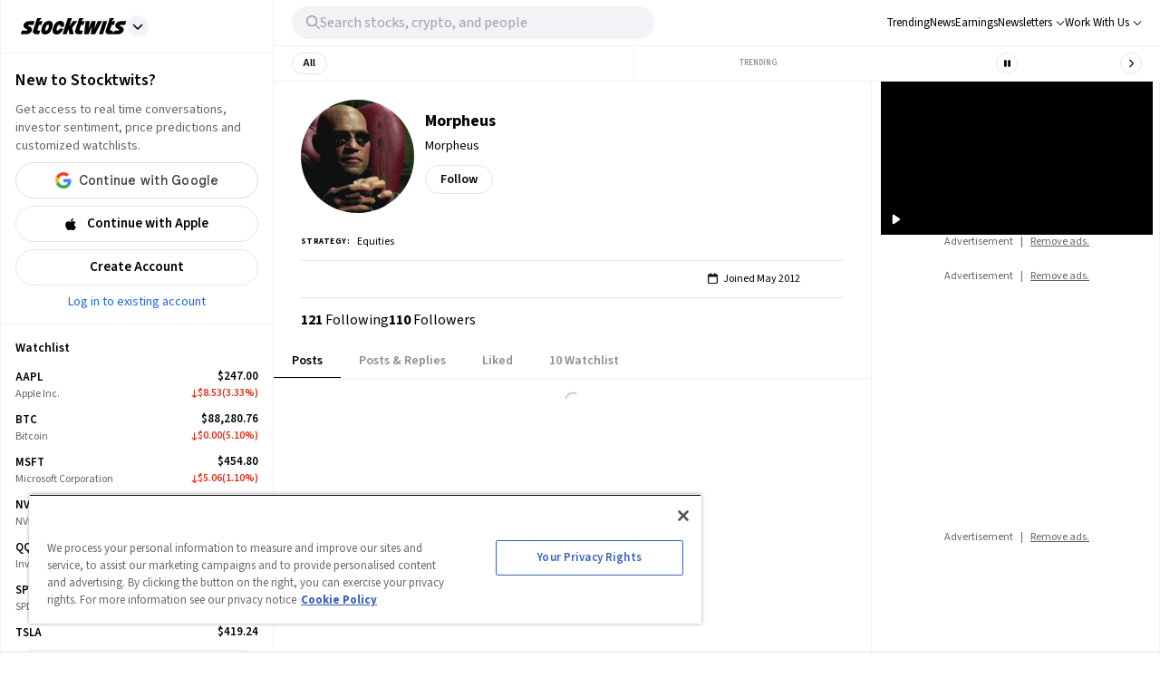

--- FILE ---
content_type: application/javascript; charset=UTF-8
request_url: https://stocktwits.com/_next/static/chunks/7342.3969b464a0ad43bc.js
body_size: 2624
content:
(self.webpackChunk_N_E=self.webpackChunk_N_E||[]).push([[7342],{368:e=>{e.exports={container:"UserStreamTab_container__B0gp4 flex flex-row",stream:"UserStreamTab_stream__FUTuX w-full max-w-[660px]"}},6716:(e,s,t)=>{"use strict";t.d(s,{A:()=>i});var n=t(80263),l=t(53239),a=t(31588);function i(e){let{onChange:s,headerOffset:t=!1}=e,i=(0,l.useRef)(null),r=function(e){let s=arguments.length>1&&void 0!==arguments[1]?arguments[1]:{},[t,n]=(0,l.useState)(!1),{top:a=0,bottom:i=0,left:r=0,right:o=0}=s,c=`${a}px ${o}px ${i}px ${r}px`,d=(0,l.useMemo)(()=>new IntersectionObserver(e=>{let[s]=e;return n(s.isIntersecting)},{rootMargin:c,threshold:1}),[c]);return(0,l.useEffect)(()=>{if(e&&d)return d.observe(e),()=>{d?.disconnect?.()}},[d,e]),t}(i?.current,t?{top:-1*(0,a.U4)()}:void 0);return(0,l.useEffect)(()=>{"function"==typeof s&&s(r)},[r,s]),(0,n.jsx)("div",{className:"relative block w-full",ref:i,role:"presentation"})}},25579:e=>{e.exports={pill:"PillNewMessage_pill__0tagJ sticky transform translate-y-5 z-10 h-0 flex justify-center items-center",buttonPill:"PillNewMessage_buttonPill__pjCEM mt-[10px] capitalize"}},27342:(e,s,t)=>{"use strict";t.r(s),t.d(s,{default:()=>P});var n=t(80263),l=t(47318),a=t(53239),i=t(70777),r=t(12864),o=t(95249),c=t(42722),d=t(6716),u=t(92189),m=t(91709),f=t(9970),p=t(30936),h=t(59447),x=t(31682),g=t(46787),b=t(31715);function j(e){let{userPage:s,autoAppending:t,isProfile:l}=e,{items:a}=s;return(0,n.jsx)(n.Fragment,{children:a.map(e=>{let{id:s,type:a}=e;return"message"===a?t?(0,n.jsx)(h.u,{id:s,isProfile:l},s):(0,n.jsx)(h.s,{id:s,isProfile:l},s):(0,n.jsx)("div",{id:`ad-id-${s}`},s)})})}var v=t(89226);function _(e){let{userId:s,...t}=e,{userStreams:l}=(0,r.a4)(),a=l[s];return(0,n.jsx)(v.A,{...t,count:a,label:`${a} New Post${a>1?"s":""}`})}var N=t(86989),A=t.n(N);function y(e){let{username:s,type:t="posts",userId:l,autoAppend:v=!1,enableRealTimeFeed:N,isProfile:y}=e,{refreshTick:M,userStreams:w}=(0,r.a4)(),[P,k]=(0,a.useState)(!1),C=(0,u.I1n)()&&"replies"===t,S=N&&P&&v,T=(0,u.PEX)(),{data:I,fetchNextPage:$,hasNextPage:E,isFetchingNextPage:U,status:F,refetch:R,isSuccess:X,onNewReply:z}=function(e){let{username:s,type:t,isThreadingFormat:n=!1}=e,l="replies"===t,a=l&&n,i=(0,m.p)(s,t,{enabled:!l}),r=(0,f.l)(s,"replies",{enabled:l&&!n}),o=(0,p.f)(s,{enabled:a});return l?a?o:r:i}({isThreadingFormat:C,type:t,username:s}),J=(0,a.useMemo)(()=>E&&!U,[E,U]),O=(0,a.useMemo)(()=>X&&C?[...I?.pages?.flatMap(e=>e.entries)]:[],[X,C,I]),Y=C?X&&!O?.length:(0,c.gh)(I?.pages,F),B=(0,a.useMemo)(()=>X?I.pages.flatMap(e=>e.items).length:0,[I,X]),D=`profile-${t}-stream`,G=w[l],{handleFetch:H}=(0,x.A)({fetchNextPage:$,loadMore:J,pageNumber:I?.pages?.length,streamLocation:D}),{handleFetch:L}=(0,x.A)({fetchNextPage:()=>{(0,r.iT)(l,"userStreams"),R()},loadMore:!!G,streamLocation:D});(0,a.useEffect)(()=>{null!==M&&R()},[M,R]);let{pinned_message:Q}=I?.pages?.[0]||{};return Y?(0,n.jsx)("span",{className:"flex justify-center p-4",children:"No messages"}):(0,n.jsxs)("div",{className:A().timeline,children:[(0,n.jsx)(_,{status:F,refetch:L,userId:l,username:s,autoFetch:S}),N&&(0,n.jsx)(d.A,{headerOffset:!0,onChange:k}),(0,n.jsxs)("div",{className:A().container,children:["loading"===F&&(0,n.jsx)("div",{className:A().loading,role:"presentation",children:(0,n.jsx)(o.A,{})}),(0,n.jsx)("div",{"aria-busy":U||"loading"===F,"aria-label":`A feed of posts from @${s}`,className:A().messages,role:"feed",children:(0,n.jsxs)(i.A,{style:{overflow:"initial"},dataLength:B,next:H,hasMore:E,loader:(0,n.jsx)("div",{className:A().loading,role:"presentation",children:(0,n.jsx)(o.A,{})}),endMessage:null,scrollThreshold:T,children:[Q&&(0,n.jsx)(h.u,{id:Q.id,isProfile:y},Q.id),X&&(C?I?.pages?.map(e=>(0,n.jsx)(g.A,{entries:e?.entries,onNewReply:z},(0,b.nP)(e))):I?.pages?.map((e,s)=>(0,n.jsx)(j,{autoAppending:S,userPage:e,pageIndex:s,isProfile:y},s)))]})})]})]})}var M=t(368),w=t.n(M);function P(e){let{username:s,type:t,userId:a,autoAppend:i=!1,enableRealTimeFeed:r}=e;return(0,n.jsx)("div",{className:w().container,children:(0,n.jsx)("div",{className:w().stream,children:(0,n.jsx)(l.A,{children:(0,n.jsx)(y,{username:s,type:t,userId:a,autoAppend:i,enableRealTimeFeed:r,isProfile:!0})})})})}},31682:(e,s,t)=>{"use strict";t.d(s,{A:()=>i});var n=t(16569),l=t(92189),a=t(27920);function i(e){let{fetchNextPage:s,loadMore:t,pageNumber:i,streamLocation:r}=e,o=(0,n.XI)(),c=(0,l.ELB)(),d=!!c&&(!i||i===c);return{handleFetch:()=>{if(d&&!o)return void(0,a.eo)({streamLocation:r,visible:!0});t&&s()},showSignUpModal:a.Ay.showSignUpModal}}},46787:(e,s,t)=>{"use strict";t.d(s,{A:()=>l});var n=t(52813);let l=t.n(n)()(()=>Promise.all([t.e(1459),t.e(3722)]).then(t.bind(t,33722)),{loadableGenerated:{webpack:()=>[33722]},ssr:!1})},58004:(e,s,t)=>{"use strict";t.d(s,{A:()=>p});var n=t(80263),l=t(12137),a=t(58940),i=t(8365),r=t(53239),o=t(48369),c=t(67361),d=t(34360),u=t(30835),m=t(25579),f=t.n(m);function p(e){let{top:s=0,label:t,onClick:m,count:p=0,location:h,type:x}=e,g=(0,o.qG)(),b=function(){let e=(0,u.b)(),s=(0,d.A)();return(0,r.useMemo)(()=>e&&s?"yellow":"blue",[e,s])}();return!p||p<=0?null:(0,n.jsx)(l.A,{enabled:!0,top:s||(g&&"symbolStream"!==h?100:130),innerZ:10,children:(0,n.jsx)("div",{className:f().pill,"data-testid":`${x}-stream-new-message-pill-button`,onClick:()=>{"function"==typeof m&&m()},children:(0,n.jsxs)(c.A,{size:"sm",color:b,buttonClassName:f().buttonPill,children:[(0,n.jsx)(i.g,{icon:a.INu}),t]})})})}},59447:(e,s,t)=>{"use strict";t.d(s,{s:()=>b,u:()=>g});var n=t(80263),l=t(53239),a=t(85509),i=t(86494),r=t(32507),o=t(92189),c=t(43237),d=t(25008),u=t.n(d),m=t(31089),f=t(95618),p=t.n(f),h=t(16007);let x=(0,l.memo)(function(e){let{message:s,handleShowMessageClick:t,isConversation:l}=e,{timelineTop:a=!1,timelineBottom:i=!1}=(0,h.Dn)();return(0,n.jsxs)(m.A,{testId:`unavailable-message-${s?.id}`,direction:"col",align:"start",className:p().unavailableContainer,children:[(0,n.jsx)("div",{role:"presentation",className:"h-stream-message-outer-spacing",children:a&&(0,n.jsx)("div",{"data-testid":"unavailable-message-top-timeline",className:u()(p().verticalTimeline,p().topTimeline)})}),(0,n.jsxs)(m.A,{className:p().unavailableInnerContainer,children:[(0,n.jsx)("div",{children:function(e){let s="Message has been deleted.";return!e||e?.deleted?s:e?.blocked_by_author?"This account has blocked you.":e?.blocked_by_self?"You have blocked this account.":e?.muted_by_self?"You have muted this account.":s}(s)}),l&&!s?.deleted&&(0,n.jsx)("div",{className:p().viewHiddenPostText,onClick:t,role:"button",children:"View Post"})]}),(0,n.jsx)("div",{role:"presentation",className:"h-stream-message-outer-spacing",children:i&&(0,n.jsx)("div",{"data-testid":"unavailable-message-bottom-timeline",className:u()(p().verticalTimeline,p().topTimeline,"top-1.5")})})]})});function g(e){let{id:s,isProfile:t,isConversation:d,anchor:u,allowRedirectAnchorMessage:m=!0,message:f,topicId:p}=e,g=(0,r.JX)(s),b=f||g,[j,v]=(0,l.useState)(!1),{supportDeletedView:_=!1,supportBlockedViews:N,unavailableViewType:A}=(0,h.Dn)(),y=(0,o.EaQ)()&&_,M=b?.blocked_by_author||b?.blocked_by_self||b?.muted_by_self;return(y&&b?.deleted||N&&M)&&!j?"no-render"===A?null:(0,n.jsx)(n.Fragment,{children:(0,n.jsx)(x,{message:b,handleShowMessageClick:()=>v(!0),isConversation:d})}):!b||b.deleted?null:(0,n.jsx)(a.tH,{fallback:(0,n.jsx)(i.A,{}),resetKeys:[b],children:(0,n.jsx)(c.J,{message:b,isProfile:t,isConversation:d,anchor:u,allowRedirect:m,topicId:p})})}let b=(0,l.memo)(g)},86989:e=>{e.exports={container:"UserStream_container__gUV3O",loading:"UserStream_loading__Q3Mn_ flex items-center justify-center",loadMore:"UserStream_loadMore__CvYoW flex items-center justify-center font-semibold cursor-pointer"}},89226:(e,s,t)=>{"use strict";t.d(s,{A:()=>o});var n=t(80263),l=t(53239),a=t(57263),i=t.n(a),r=t(58004);function o(e){let{top:s,label:t,refetch:a,count:o,status:c,autoFetch:d=!1}=e,u=(0,l.useMemo)(()=>i()(()=>setTimeout(a,1e3),1e3),[a]);return(0,l.useEffect)(()=>{d&&o&&"function"==typeof u&&u()},[d,o,u]),(0,l.useMemo)(()=>!d&&"loading"!==c,[c,d])?(0,n.jsx)(r.A,{label:t,top:s,onClick:a,count:o}):null}}}]);